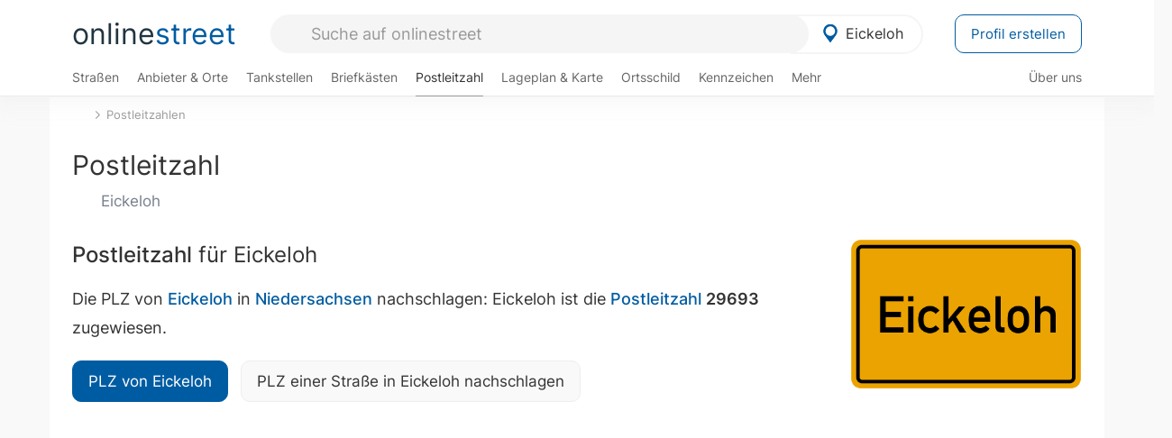

--- FILE ---
content_type: image/svg+xml
request_url: https://cdn.onlinestreet.de/img/logo/marker.svg
body_size: -109
content:
<svg xmlns="http://www.w3.org/2000/svg" viewBox="0 0 256 256"><defs><style>.cls-1{fill:#005ca2;}.cls-2{fill:#fff;}</style></defs><title>onlinestreet Favicon</title><path class="cls-1" d="M209.216,101.313A81.216,81.216,0,1,0,64.51,151.932h-.026L128,235.984l63.516-84.052h-.026A80.85,80.85,0,0,0,209.216,101.313Z"/><polygon class="cls-1" points="128 235.984 64.484 151.932 191.516 151.932 128 235.984"/><circle class="cls-1" cx="128" cy="101.313" r="81.216"/><path class="cls-2" d="M168.615,140.58a56.389,56.389,0,1,1,15.812-39.126A56.23,56.23,0,0,1,168.615,140.58Z"/></svg>

--- FILE ---
content_type: application/javascript; charset=utf-8
request_url: https://fundingchoicesmessages.google.com/f/AGSKWxW725ksRg-2tFsdrDVfIPGi7LQz-Qi8RLNtgtRkO4RF3PFCFNCrkC7SqfJNuk7clHj4sj0Tyse19Esi5YIjh-VI3VgsK1stozw7V-KFMNB4ctwCSrIKm7UyLIAN3Ce9BcY8yFtLGeRjMbghJ-utWSX7YpIzYsj1jwVXYS_EAH4O3eChkbrllxRymk-X/_/ad_tag./ad-emea./ad/extra_/radioAdEmbedGPT./adsdelivery.
body_size: -1290
content:
window['fe5dff45-b9f7-46dc-bda5-29c3a5b2bd87'] = true;